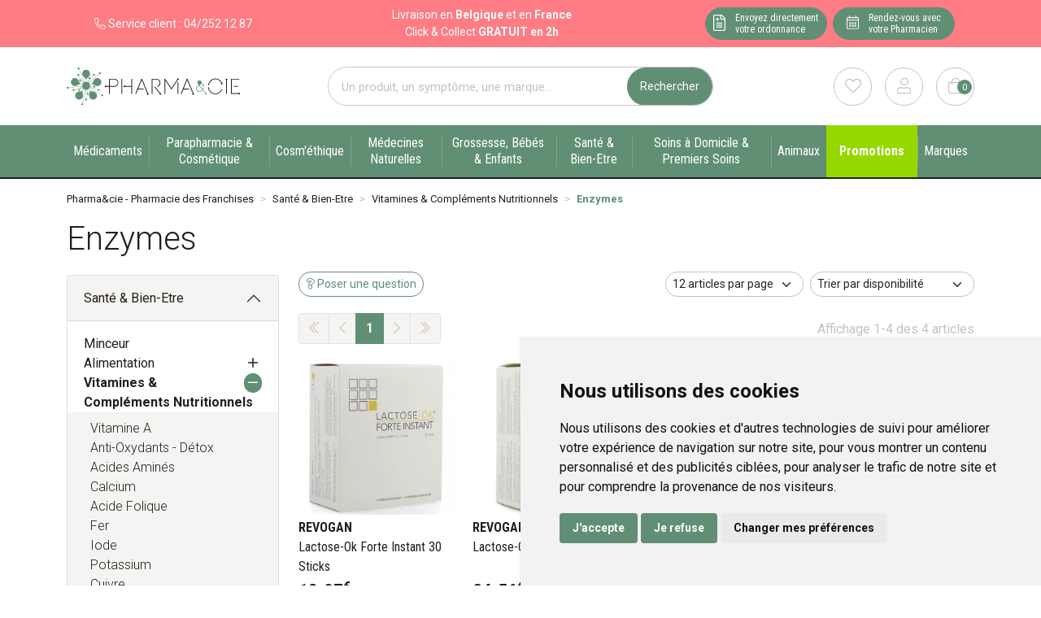

--- FILE ---
content_type: text/html; charset=UTF-8
request_url: https://www.pharma-cie.be/rubrique/enzymes
body_size: 8527
content:
<!DOCTYPE html> <html lang="fr" class="no-js no-touchevents"> <head> <meta charset="utf-8"> <title>Enzymes</title>    <link rel="dns-prefetch" href="https://cdn.apotekisto.com"> <meta property="fb&#x3A;app_id" content="000000000000000"> <meta property="og&#x3A;url" content="https&#x3A;&#x2F;&#x2F;www.pharma-cie.be&#x2F;rubrique&#x2F;enzymes"> <meta property="og&#x3A;title" content="Enzymes"> <meta property="og&#x3A;site_name" content="Pharma&amp;cie&#x20;-&#x20;Pharmacie&#x20;des&#x20;Franchises"> <meta name="twitter&#x3A;card" content="summary"> <meta name="twitter&#x3A;title" content="Enzymes"> <meta name="viewport" content="width&#x3D;device-width,&#x20;initial-scale&#x3D;1,&#x20;maximum-scale&#x3D;1"> <meta name="format-detection" content="telephone&#x3D;no"> <meta name="theme-color" content="&#x23;618f74"> <meta name="msapplication-config" content="&#x2F;browserconfig.xml">    <meta name="robots" content="index, follow, all"> <link rel="apple-touch-icon-precomposed" sizes="144x144" href="/assets/ph/ico/apple-touch-icon-144x144-precomposed.png"> <link rel="apple-touch-icon-precomposed" sizes="114x114" href="/assets/ph/ico/apple-touch-icon-114x144-precomposed.png"> <link rel="apple-touch-icon-precomposed" sizes="72x72" href="/assets/ph/ico/apple-touch-icon-72x72-precomposed.png"> <link rel="apple-touch-icon-precomposed" href="/assets/ph/ico/apple-touch-icon-114x114-precomposed.png"> <link rel="shortcut icon" href="/assets/ph/ico/favicon.png"> <link rel="search" type="application/opensearchdescription+xml" title="Mes recherches" href="/opensearch.xml"> <link rel="canonical" href="https://www.pharma-cie.be/rubrique/enzymes"> <link href="&#x2F;&#x2F;cdn.apotekisto.com&#x2F;ajax&#x2F;libs&#x2F;twitter-bootstrap&#x2F;5.1.3&#x2F;css&#x2F;bootstrap.min.css" media="screen,print" rel="stylesheet" type="text&#x2F;css"> <link href="&#x2F;assets&#x2F;ph&#x2F;css&#x2F;catalog.min.css&#x3F;v&#x3D;1.10" media="screen" rel="stylesheet" type="text&#x2F;css"> <link href="&#x2F;&#x2F;cdn.apotekisto.com&#x2F;ajax&#x2F;libs&#x2F;noUiSlider&#x2F;15.7.1&#x2F;nouislider.min.css" media="screen" rel="stylesheet" type="text&#x2F;css"> <link href="&#x2F;assets&#x2F;ph&#x2F;css&#x2F;style.min.css&#x3F;v&#x3D;1.10" media="screen,print" rel="stylesheet" type="text&#x2F;css"> <script src="https://www.googletagmanager.com/gtag/js?id=G-XSGRNMGV46" async></script><script src="https://cdn.apotekisto.com/ajax/libs/161-cookie-consent/4.1.0/cookie-consent2.min.js?v=1.0" async></script><script id="gtm-cookie-consent" data-cc-name="Pharma&amp;cie - Pharmacie des Franchises">window.dataLayer=window.dataLayer||[];function gtag(){dataLayer.push(arguments);}gtag('consent','default',{'ad_storage':'denied','ad_user_data':'denied','ad_personalization':'denied','analytics_storage':'denied','wait_for_update':500});gtag('js',new Date());gtag('config','G-XSGRNMGV46');</script> </head> <body data-globals="&#x7B;&quot;path&quot;&#x3A;&quot;&quot;,&quot;assets&quot;&#x3A;&quot;&#x5C;&#x2F;assets&#x5C;&#x2F;ph&quot;,&quot;user&quot;&#x3A;0,&quot;miniCartUrl&quot;&#x3A;&quot;&#x5C;&#x2F;cart&#x5C;&#x2F;mini&quot;,&quot;questionUrl&quot;&#x3A;&quot;&#x5C;&#x2F;question&quot;&#x7D;"> <header class="navbar-header" id="top"> <div class="bg-alt-pink"> <div class="container-lg"> <div class="row text-center text-white small py-2"> <div class="col-1 col-sm-3 col-md-2 col-lg-2 col-xl-3 d-flex align-items-center justify-content-center"> <a href="tel:+3242521287" class="text-white"><i class="fal fa-phone-alt ms-3 ms-sm-0"></i> <span class="d-none d-lg-inline-block">Service client :&nbsp;</span><span class="d-none d-sm-inline-block">04/252 12 87</span></a> </div> <div class="col-7 col-sm-6 col-md-4 col-lg-5 col-xl-5 d-flex align-items-center justify-content-center"> <div> <a href="/page/click-collect" class="text-decoration-underline text-white"><span class="d-none d-lg-inline-block">Livraison en <strong>Belgique</strong> et en <strong>France</strong></span><span class="d-inline-block d-lg-none">Retrait &agrave; la pharmacie<br>Livraison &agrave; Li&egrave;ge</span></a><br class="d-none d-lg-block"> <span class="d-none d-lg-inline-block">Click &amp; Collect <strong>GRATUIT en 2h</strong></span> </div> </div> <div class="col-4 col-sm-3 col-md-6 col-lg-5 col-xl-4 d-flex align-items-center justify-content-center"> <div> <a href="/ordonnance-en-ligne" class="btn btn-alt-primary text-center me-1 d-inline-block btn-home"> <div class="d-flex justify-content-center"> <div class="img-btn"> <img src="/assets/ph/svg/icon-ordo.svg" alt="Ordonnance"> </div> <div class="text-btn"> <span>Envoyez directement</span><br> <span>votre ordonnance</span> </div> </div> </a> <a href="/rendez-vous" class="btn btn-alt-primary btn-home"> <div class="d-flex justify-content-center"> <div class="img-btn"> <img src="/assets/ph/svg/icon-calendar.svg" alt="Rendez-vous"> </div> <div class="text-btn"> <span>Rendez-vous avec</span><br> <span>votre Pharmacien</span> </div> </div> </a> </div> </div> </div> </div> </div> <div class="container-lg pt-3 pt-sm-4 mb-3 mb-sm-4"> <div class="row"> <a href="/" class="col-3 col-sm-6 col-lg-3 logo col-header"> <span class="d-inline-block me-5"> <img src="/assets/ph/svg/logo-pharma-cie-mobile.svg" alt="Pharma&cie - Pharmacie des Franchises" class="d-md-none" height="40" width="99"> <img src="/assets/ph/svg/logo-pharma-cie.svg" alt="Pharma&cie - Pharmacie des Franchises" class="d-none d-md-inline img-fluid" width="290" height="62"> </span> <em class="visually-hidden">Pharma&cie - Pharmacie des Franchises Votre export pharmacie en ligne à votre service sur Liège</em> </a> <div class="col-9 col-sm-6 col-lg-3 order-lg-2 col-header justify-content-end"> <a href="#col-header-search" class="btn btn-alt-primary btn-menu mx-sm-3 mx-2 d-block d-sm-none" data-bs-toggle="collapse" data-bs-target="#col-header-search" aria-controls="col-header-search" aria-expanded="false" aria-label="Rechercher"> <i class="fal fa-search fa-r1x5 mb-1"></i><br> </a> <a href="#" data-h="/user" class="btn btn-alt-outline-grey btn-menu btn-menu-bookmark"> <i class="fal fa-heart fa-r1x5 mb-1"></i><br> </a> <a href="#" data-h="/user" class="btn btn-alt-outline-grey btn-menu btn-menu-account mx-2 mx-sm-3" data-modal-target="#ModalLogin" data-modal-url="/user/modalSignup"> <i class="fal fa-user fa-r1x5 mb-1"></i><br> </a> <a href="#" data-h="/cart" class="btn btn-alt-outline-grey btn-rounded btn-menu btn-mini-cart"> <i class="fal fa-shopping-bag fa-r1x5 mb-1"></i><br> <span class="nbrs"><span data-copy-dest="quantitySum">0</span></span> </a> </div> <div class="col-header justify-content-center col-12 col-lg-6 order-lg-1 px-md-5 px-3 collapse" id="col-header-search"> <form action="/recherche" data-url="/recherche/page-99/produits" class="w-100 mt-lg-0 mt-3" method="get" id="form-search"> <div class="input-group input-group-lg"> <input type="search" name="q" maxlength="100" class="form-control" placeholder="Un produit, un sympt&ocirc;me, une marque..." aria-label="Vous recherchez un produit" aria-describedby="btn-search-submit" autocomplete="off" required="required" accesskey="f"> <button type="submit" class="btn btn-alt-primary btn-submit" id="btn-search-submit"> <span>Rechercher</span> <i class="fal fa-spinner-third fa-spin"></i> </button> </div> </form> </div> </div> </div> <nav class="navbar navbar-expand-lg navbar-master bg-alt-primary py-0 text-center" data-xhr="true"> <div class="container-lg container-padding"> <a href="#navbarMaster" class="navbar-alt-toggler text-white d-lg-none font-secondary btn-menu-mobile" data-bs-toggle="collapse" data-bs-target="#navbarMaster" aria-controls="navbarMaster" aria-expanded="false" aria-label="Navigation"> <i class="fal fa-bars me-2"></i>Produits        </a> <div class="navbar-promo fw-bolder"> <a class="nav-promo p-3 px-xxl-4 btn-alt-promo text-white d-lg-none font-secondary btn-menu-mobile" href="/promotions"> Promotions            </a> </div> <div class="collapse navbar-collapse" id="navbarMaster"> <ul class="navbar-nav w-100 nav-fill"> <li class="nav-item"> <a href="/rubrique/medicaments" class="nav-link px-xxl-3"> <span class="text-clamp-2">Médicaments</span> </a> </li> <li class="nav-item"> <a href="/rubrique/parapharmacie-cosmetique" class="nav-link px-xxl-3"> <span class="text-clamp-2">Parapharmacie &amp; Cosmétique</span> </a> </li> <li class="nav-item"> <a href="/rubrique/cosm-ethique" class="nav-link px-xxl-3"> <span class="text-clamp-2">Cosm&#039;éthique</span> </a> </li> <li class="nav-item"> <a href="/rubrique/medecines-naturelles" class="nav-link px-xxl-3"> <span class="text-clamp-2">Médecines Naturelles</span> </a> </li> <li class="nav-item"> <a href="/rubrique/grossesse-bebes-enfants" class="nav-link px-xxl-3"> <span class="text-clamp-2">Grossesse, Bébés &amp; Enfants</span> </a> </li> <li class="nav-item"> <a href="/rubrique/sante-bien-etre" class="nav-link px-xxl-3"> <span class="text-clamp-2">Santé &amp; Bien-Etre</span> </a> </li> <li class="nav-item"> <a href="/rubrique/soins-a-domicile-et-premiers-soins" class="nav-link px-xxl-3"> <span class="text-clamp-2">Soins à Domicile &amp; Premiers Soins</span> </a> </li> <li class="nav-item"> <a href="/rubrique/animaux-et-insectes" class="nav-link px-xxl-3"> <span class="text-clamp-2">Animaux</span> </a> </li> <li class="navbar-promo fw-bolder d-none d-lg-inline-block"> <a class="nav-promo p-3 px-xxl-4 btn-alt-promo text-white" href="/promotions"> <span class="d-none d-md-inline-block d-xl-none">Promos</span> <span class="d-md-none d-xl-inline-block">Promotions</span> </a> </li> <li class="nav-item"> <a href="/marques" class="nav-link px-xxl-3"> <span class="text-clamp-2">Marques</span> </a> </li> </ul> </div> </div> </nav> </header> <main id="content"> <div class="container-lg" id="products-reload"> <nav class="breadcrumb-container with-border mb-default d-none d-lg-block" aria-label="breadcrumb"> <ol class="breadcrumb" itemscope itemtype="http://schema.org/BreadcrumbList"> <li class="breadcrumb-item" itemprop="itemListElement" itemscope itemtype="http://schema.org/ListItem"> <a href="/" itemprop="item"><span itemprop="name">Pharma&cie - Pharmacie des Franchises</span></a> <meta itemprop="position" content="1"> </li> <li class="breadcrumb-item" itemprop="itemListElement" itemscope itemtype="http://schema.org/ListItem"> <a href="/rubrique/sante-bien-etre" itemprop="item"><span itemprop="name">Santé &amp; Bien-Etre</span></a> <meta itemprop="position" content="2"> </li> <li class="breadcrumb-item" itemprop="itemListElement" itemscope itemtype="http://schema.org/ListItem"> <a href="/rubrique/vitamines-et-complements-nutritionnels" itemprop="item"><span itemprop="name">Vitamines &amp; Compléments Nutritionnels</span></a> <meta itemprop="position" content="3"> </li> <li class="breadcrumb-item active" itemprop="itemListElement" itemscope itemtype="http://schema.org/ListItem"> <a href="/rubrique/enzymes" itemprop="item"><strong itemprop="name">Enzymes</strong></a> <meta itemprop="position" content="4"> </li> </ol> </nav> <h1 class="my-default title-section">Enzymes</h1> <div class="row mb-default"> <div class="col-md-9 order-1"> <div class="clearfix mb-default"> <button class="btn btn-sm btn-alt-outline-primary mb-1 float-start d-md-none" type="button" data-bs-toggle="offcanvas" data-bs-target="#offcanvasCrit" aria-controls="offcanvasCrit"> Menu/Filtres    </button> <button class="btn btn-sm btn-alt-outline-primary mb-1 float-start d-none d-md-block" type="button" data-modal-target="#ModalQuestion"> <i class="fal fa-question"></i><span class="d-none d-lg-inline"> Poser une question</span></button> <select class="form-select form-select-sm mb-1 float-end ms-2 w-auto" name="order" title="Trier par" data-query="fpp" data-url="/rubrique/enzymes"> <option value="availability" selected="selected">Trier par disponibilit&eacute;</option> <option value="promoPercent">Trier par promotions</option> <option value="hotNew">Trier par nouveaut&eacute;s</option> <option value="title">Trier par nom de produit</option> <option value="priceMin">Trier par prix croissant</option> <option value="priceMin_desc">Trier par prix d&eacute;croissant</option> </select> <select class="form-select form-select-sm mb-1 float-end d-none d-sm-block w-auto" title="Articles par page" data-query="cpp" data-url="/rubrique/enzymes"> <option value="12" selected="selected">12 articles par page</option> <option value="24">24 articles par page</option> <option value="36">36 articles par page</option> </select> </div> <div class="d-none d-sm-block"> <div class="float-end d-none d-xl-block pt-2 text-alt-grey">Affichage 1-4 des 4 articles</div> <nav aria-label="Navigation par page"> <ul class="pagination pagination-alt-sm mb-default"> <li class="page-item disabled"><a class="page-link" href="#"><i class="fal fa-chevron-double-left"></i></a></li> <li class="page-item disabled d-none d-lg-block"><a class="page-link" href="#"><i class="fal fa-chevron-left"></i></a></li> <li class="page-item active"> <a class="page-link" href="/rubrique/enzymes">1</a> </li> <li class="page-item disabled d-none d-lg-block"><a class="page-link" href="#"><i class="fal fa-chevron-right"></i></a></li> <li class="page-item disabled"><a class="page-link" href="#"><i class="fal fa-chevron-double-right"></i></a></li> </ul> </nav> </div> <div class="row"> <div class="col-prod-thumbnail col-6 col-sm-4 col-xl-3 mb-default" data-product="673"> <a href="/produit/lactose-ok-forte-instant-30-sticks" class="prod-thbl-img"><div class="prod-icons-img h-100 w-100"></div><div class="eye"><i class="fas fa-eye"></i></div><img alt="Lactose-Ok&#x20;Forte&#x20;Instant&#x20;30&#x20;Sticks" class="img-fluid img-anim d-block mx-auto" loading="lazy" src="/resize/250x250/media/finish/img/normal/37/2937290-lactose-ok-forte-instant-sticks-30-5762-revogan.jpg" srcset="/resize/250x250/media/finish/img/normal/37/2937290-lactose-ok-forte-instant-sticks-30-5762-revogan-2x.jpg 2x" width="250" height="250"></a> <form action="/cart/add" method="post" data-medic="" data-consent="" class="form-cart mt-1"> <a href="/produit/lactose-ok-forte-instant-30-sticks" class="font-secondary"> <div class="text-truncate text-uppercase fw-bold">Revogan</div> <div class="d-clamp-2"><div class="text-clamp-2">Lactose-Ok Forte Instant 30 Sticks</div></div> </a> <input type="hidden" name="productId" value="673"> <input type="hidden" name="finishId" value="673"> <input type="hidden" name="uri" value="https://www.pharma-cie.be/rubrique/enzymes"> <p class="font-secondary mb-1" data-finish="673"><strong class="fa-1x5"><span class="p-int">18</span><span class="p-pt">,</span><span class="p-frac">07</span><sup class="p-cur">€</sup></strong></p> <div class="form-input-quantity dropup text-center"> <button type="submit" class="btn btn-alt-primary btn-rounded area-iq-empty w-100 btn-iq-first"><i class="fal fa-shopping-bag fa-r1x25 me-1"></i> Ajouter</button> <div class="area-iq-not-empty input-group d-inline-flex w-100 d-none"> <button type="button" class="btn-iq-minus btn btn-alt-primary btn-rounded"><i class="fal fa-minus" data-iq-ico-trash="fa-trash" data-iq-ico-minus="fa-minus"></i></button> <input type="hidden" class="input-iq-value" name="quantity" value="0"><span class="view-iq-value form-control"></span> <button type="button" class="btn-iq-plus btn btn-alt-primary btn-rounded"><i class="fal fa-plus"></i></button> </div> </div> </form> </div> <div class="col-prod-thumbnail col-6 col-sm-4 col-xl-3 mb-default" data-product="39"> <a href="/produit/lactose-ok-75-gelules" class="prod-thbl-img"><div class="prod-icons-img h-100 w-100"></div><div class="eye"><i class="fas fa-eye"></i></div><img alt="Lactose-Ok&#x20;75&#x20;G&#xE9;lules" class="img-fluid img-anim d-block mx-auto" loading="lazy" src="/resize/250x250/media/finish/img/normal/32/1624519-lactose-ok-caps-75x353mg-5744-revogan-2.jpg" srcset="/resize/250x250/media/finish/img/normal/32/1624519-lactose-ok-caps-75x353mg-5744-revogan-2-2x.jpg 2x" width="250" height="250"></a> <form action="/cart/add" method="post" data-medic="" data-consent="" class="form-cart mt-1"> <a href="/produit/lactose-ok-75-gelules" class="font-secondary"> <div class="text-truncate text-uppercase fw-bold">Revogan</div> <div class="d-clamp-2"><div class="text-clamp-2">Lactose-Ok 75 Gélules</div></div> </a> <input type="hidden" name="productId" value="39"> <input type="hidden" name="finishId" value="39"> <input type="hidden" name="uri" value="https://www.pharma-cie.be/rubrique/enzymes"> <p class="font-secondary mb-1" data-finish="39"><strong class="fa-1x5"><span class="p-int">24</span><span class="p-pt">,</span><span class="p-frac">56</span><sup class="p-cur">€</sup></strong></p> <div class="form-input-quantity dropup text-center"> <button type="submit" class="btn btn-alt-primary btn-rounded area-iq-empty w-100 btn-iq-first"><i class="fal fa-shopping-bag fa-r1x25 me-1"></i> Ajouter</button> <div class="area-iq-not-empty input-group d-inline-flex w-100 d-none"> <button type="button" class="btn-iq-minus btn btn-alt-primary btn-rounded"><i class="fal fa-minus" data-iq-ico-trash="fa-trash" data-iq-ico-minus="fa-minus"></i></button> <input type="hidden" class="input-iq-value" name="quantity" value="0"><span class="view-iq-value form-control"></span> <button type="button" class="btn-iq-plus btn btn-alt-primary btn-rounded"><i class="fal fa-plus"></i></button> </div> </div> </form> </div> <div class="col-prod-thumbnail col-6 col-sm-4 col-xl-3 mb-default" data-product="64941"> <a href="/produit/combizym-forte-60-comprimes" class="prod-thbl-img"><div class="prod-icons-img h-100 w-100"></div><div class="eye"><i class="fas fa-eye"></i></div><img alt="Combizym&#x20;forte&#x20;60&#x20;comprim&#xE9;s" class="img-fluid img-anim d-block mx-auto" loading="lazy" src="/resize/250x250/media/finish/img/normal/79/4244273-combizym-forte-comp-61.jpg" srcset="/resize/250x250/media/finish/img/normal/79/4244273-combizym-forte-comp-61-2x.jpg 2x" width="250" height="250"></a> <form action="/cart/add" method="post" data-medic="" data-consent="" class="form-cart mt-1"> <a href="/produit/combizym-forte-60-comprimes" class="font-secondary"> <div class="text-truncate text-uppercase fw-bold">Will Pharma</div> <div class="d-clamp-2"><div class="text-clamp-2">Combizym forte 60 comprimés</div></div> </a> <input type="hidden" name="productId" value="64941"> <input type="hidden" name="finishId" value="64941"> <input type="hidden" name="uri" value="https://www.pharma-cie.be/rubrique/enzymes"> <p class="font-secondary mb-1" data-finish="64941"><strong class="fa-1x5"><span class="p-int">29</span><span class="p-pt">,</span><span class="p-frac">73</span><sup class="p-cur">€</sup></strong></p> <div class="form-input-quantity dropup text-center"> <button type="submit" class="btn btn-alt-primary btn-rounded area-iq-empty w-100 btn-iq-first"><i class="fal fa-shopping-bag fa-r1x25 me-1"></i> Ajouter</button> <div class="area-iq-not-empty input-group d-inline-flex w-100 d-none"> <button type="button" class="btn-iq-minus btn btn-alt-primary btn-rounded"><i class="fal fa-minus" data-iq-ico-trash="fa-trash" data-iq-ico-minus="fa-minus"></i></button> <input type="hidden" class="input-iq-value" name="quantity" value="0"><span class="view-iq-value form-control"></span> <button type="button" class="btn-iq-plus btn btn-alt-primary btn-rounded"><i class="fal fa-plus"></i></button> </div> </div> </form> </div> <div class="col-prod-thumbnail col-6 col-sm-4 col-xl-3 mb-default" data-product="64931"> <a href="/produit/metadigest-lacto-45-gelules" class="prod-thbl-img"><div class="prod-icons-img h-100 w-100"></div><div class="eye"><i class="fas fa-eye"></i></div><img alt="Metadigest&#x20;Lacto&#x20;45&#x20;g&#xE9;lules" class="img-fluid img-anim d-block mx-auto" loading="lazy" src="/resize/250x250/media/finish/img/normal/68/4127452-metadigest-lacto-caps-45-26540-metagenics-2.jpg" srcset="/resize/250x250/media/finish/img/normal/68/4127452-metadigest-lacto-caps-45-26540-metagenics-2-2x.jpg 2x" width="250" height="250"></a> <form action="/cart/add" method="post" data-medic="" data-consent="" class="form-cart mt-1"> <a href="/produit/metadigest-lacto-45-gelules" class="font-secondary"> <div class="text-truncate text-uppercase fw-bold">Metagenics</div> <div class="d-clamp-2"><div class="text-clamp-2">Metadigest Lacto 45 gélules</div></div> </a> <p class="font-secondary mb-1" data-finish="64931"><strong class="fa-1x5"><span class="p-int">30</span><span class="p-pt">,</span><span class="p-frac">90</span><sup class="p-cur">€</sup></strong></p> <a href="/produit/metadigest-lacto-45-gelules" class="btn btn-alt-primary w-100 btn-rounded">Indisponible</a> </form> </div> </div> <div class="float-end d-none d-xl-block pt-2 text-alt-grey">Affichage 1-4 des 4 articles</div> <nav aria-label="Navigation par page"> <ul class="pagination pagination-alt-sm mb-default"> <li class="page-item disabled"><a class="page-link" href="#"><i class="fal fa-chevron-double-left"></i></a></li> <li class="page-item disabled d-none d-lg-block"><a class="page-link" href="#"><i class="fal fa-chevron-left"></i></a></li> <li class="page-item active"> <a class="page-link" href="/rubrique/enzymes">1</a> </li> <li class="page-item disabled d-none d-lg-block"><a class="page-link" href="#"><i class="fal fa-chevron-right"></i></a></li> <li class="page-item disabled"><a class="page-link" href="#"><i class="fal fa-chevron-double-right"></i></a></li> </ul> </nav> </div> <div class="col-md-3 navbar-expand-md"> <div class="offcanvas offcanvas-start" id="offcanvasCrit"> <div class="offcanvas-header"> <a class="offcanvas-title h2 text-decoration-none" data-bs-dismiss="offcanvas" href="#">Menu &amp; filtres</a> <button type="button" class="btn-close" data-bs-dismiss="offcanvas" aria-label="Fermer"></button> </div> <div class="offcanvas-body flex-column pt-1"> <div class="accordion mb-default" id="accordionTree"> <div class="accordion-item"> <div id="headingSubcat" class="accordion-header"> <button class="accordion-button" type="button" data-bs-toggle="collapse" data-bs-target="#collapseSubcat" aria-expanded="true" aria-controls="collapseSubcat"> Santé &amp; Bien-Etre                    <i class="fal fa-spinner-third d-none ms-2" data-spinner=""></i> </button> </div> <div id="collapseSubcat" class="accordion-collapse collapse show" aria-labelledby="headingSubcat"> <div class="accordion-body"> <ul class="list-unstyled mb-0" id="sub-accordion"> <li> <a href="/rubrique/minceur" class="c1">Minceur</a> </li> <li> <button type="button" data-bs-toggle="collapse" class="btn btn-cat-collapse float-end collapsed" data-bs-target="#cat-1161" aria-expanded="false" data-toload="true"> <i class="fal fa-minus"></i><i class="fal fa-plus"></i> </button> <a href="/rubrique/alimentation" class="c1">Alimentation</a> </li> <li> <button type="button" data-bs-toggle="collapse" class="btn btn-cat-collapse float-end" data-bs-target="#cat-1178" aria-expanded="true" aria-controls="cat-1178" data-toload="false"> <i class="fal fa-minus"></i><i class="fal fa-plus"></i> </button> <a href="/rubrique/vitamines-et-complements-nutritionnels" class="c1"><strong>Vitamines &amp; Compléments Nutritionnels</strong></a> <div class="subCategory-criteria collapse show" id="cat-1178" data-bs-parent="#sub-accordion"> <ul class="list-unstyled py-2"> <li> <a href="/rubrique/vitamine-a" class="ps-2 c2">Vitamine A</a> </li> <li> <a href="/rubrique/anti-oxydants-detox" class="ps-2 c2">Anti-Oxydants - Détox</a> </li> <li> <a href="/rubrique/acides-amines" class="ps-2 c2">Acides Aminés</a> </li> <li> <a href="/rubrique/calcium" class="ps-2 c2">Calcium</a> </li> <li> <a href="/rubrique/acide-folique" class="ps-2 c2">Acide Folique</a> </li> <li> <a href="/rubrique/fer" class="ps-2 c2">Fer</a> </li> <li> <a href="/rubrique/iode" class="ps-2 c2">Iode</a> </li> <li> <a href="/rubrique/potassium" class="ps-2 c2">Potassium</a> </li> <li> <a href="/rubrique/cuivre" class="ps-2 c2">Cuivre</a> </li> <li> <a href="/rubrique/probiotiques" class="ps-2 c2">Probiotiques</a> </li> <li> <a href="/rubrique/magnesium" class="ps-2 c2">Magnésium</a> </li> <li> <a href="/rubrique/q10" class="ps-2 c2">Q10</a> </li> <li> <a href="/rubrique/levure-de-riz-rouge" class="ps-2 c2">Levure de Riz Rouge</a> </li> <li> <a href="/rubrique/selenium" class="ps-2 c2">Sélénium</a> </li> <li> <a href="/rubrique/silicium" class="ps-2 c2">Silicium</a> </li> <li> <a href="/rubrique/huile-de-poisson-omega-3-6-9-acides-gras" class="ps-2 c2">Huile de Poisson - Omega 3-6-9 - Acides Gras</a> </li> <li> <a href="/rubrique/zinc" class="ps-2 c2">Zinc</a> </li> <li> <a href="/rubrique/vitamine-b" class="ps-2 c2">Vitamine B</a> </li> <li> <a href="/rubrique/vitamine-c" class="ps-2 c2">Vitamine C</a> </li> <li> <a href="/rubrique/vitamine-d" class="ps-2 c2">Vitamine D</a> </li> <li> <a href="/rubrique/vitamine-e" class="ps-2 c2">Vitamine E</a> </li> <li> <a href="/rubrique/vitamine-k" class="ps-2 c2">Vitamine K</a> </li> <li> <a href="/rubrique/multi-vitamines-et-mineraux" class="ps-2 c2">Multi-Vitamines &amp; Minéraux</a> </li> <li> <a href="/rubrique/vitamines-pour-enfants" class="ps-2 c2">Vitamines pour Enfants</a> </li> <li> <a href="/rubrique/glucosamine" class="ps-2 c2">Glucosamine</a> </li> <li> <a href="/rubrique/curcuma" class="ps-2 c2">Curcuma</a> </li> <li> <a href="/rubrique/enzymes" class="ps-2 c2"><strong>Enzymes</strong></a> </li> </ul> </div> </li> <li> <button type="button" data-bs-toggle="collapse" class="btn btn-cat-collapse float-end collapsed" data-bs-target="#cat-1206" aria-expanded="false" data-toload="true"> <i class="fal fa-minus"></i><i class="fal fa-plus"></i> </button> <a href="/rubrique/nutritherapie-et-bien-etre" class="c1">Compléments Alimentaires - Soins</a> </li> </ul> </div> </div> </div> </div> <p class="small mb-1">Affinez votre s&eacute;lection en utilisant les filtres ci-dessous&nbsp;:</p> <div class="px-3 pt-5 pb-4"> <div id="critPrice" data-name="cfpr" data-value-min="18" data-value-max="31" data-range-min="18" data-range-max="31" data-currency="&euro;"></div> </div> <div class="accordion mb-default" id="accordionCrit" data-url="/rubrique/enzymes"> <input type="hidden" data-name="cfpr" value="18,31"> <div class="accordion-item"> <div class="accordion-header" id="headingType2"> <button class="accordion-button collapsed" type="button" data-bs-toggle="collapse" data-bs-target="#collapseType2" aria-expanded="false" aria-controls="collapseType2"> Marque <span class="criteria-count ms-2"></span> <i class="fal fa-spinner-third d-none ms-2" data-spinner=""></i> </button> </div> <div id="collapseType2" class="accordion-collapse collapse" aria-labelledby="headingType2"> <div class="accordion-body"> <div class="form-check form-switch"> <input type="checkbox" class="form-check-input" id="criteriaCheckbox1" data-name="cfc" value="537"> <label class="form-check-label" for="criteriaCheckbox1">Metagenics</label> </div> <div class="form-check form-switch"> <input type="checkbox" class="form-check-input" id="criteriaCheckbox2" data-name="cfc" value="4059"> <label class="form-check-label" for="criteriaCheckbox2">Revogan</label> </div> <div class="form-check form-switch"> <input type="checkbox" class="form-check-input" id="criteriaCheckbox3" data-name="cfc" value="4022"> <label class="form-check-label" for="criteriaCheckbox3">Will Pharma</label> </div> </div> </div> </div> </div> <div class="py-4 d-md-none">&nbsp;</div> </div> </div> </div> </div> </div> </main> <footer id="footer" class="pb-5 small"> <div class="bg-alt-grey-light py-2 text-center"> <a href="https://www.facebook.com/pharmaetcie.be" rel="noopener" target="_blank"><img src="/assets/ph/svg/logo-facebook.svg" alt="Facebook" height="25" width="25"></a> <a href="https://www.instagram.com/pharmaetcie/" rel="noopener" target="_blank" class="mx-3"><img src="/assets/ph/svg/logo-instagram.svg" alt="Instagram" height="25" width="25"></a> <a href="https://www.linkedin.com/company/pharmacie-des-franchises" rel="noopener" target="_blank"><img src="/assets/ph/svg/logo-linkedln.svg" alt="Linkedin" height="25" width="25"></a> </div> <div class="container-lg"> <div class="row pt-5"> <div class="col-6 col-lg-3 mb-3"> <a href="/contactez-nous"> <img src="/assets/ph/svg/logo-pharma-cie.svg" alt="Pharma&cie - Pharmacie des Franchises" loading="lazy" height="48" width="225" class="mb-3 img-fluid"> </a> <p> Pharmacie des Franchises<br> Place des Franchises, 3<br> 4000 Liège (Fragn&eacute;e - Guillemins)
</p> <p> Titulaire : Laurence Delhamende<br> TVA&nbsp;: BE0880.554.122<br> APB&nbsp;: 626323
</p> <a href="https://www.afmps.be/fr/humain/medicaments/medicaments/distribution/pharmacies_ouvertes_au_public/Site_Internet_d_une_pharmacie/LstPharmacies#626323" target="_blank" rel="nofollow noopener" class="me-2 text-decoration-none"> <img src="/assets/ph/svg/logo-afmps-med.svg" alt="Pharmacie Belge" loading="lazy" width="66" height="55"> <img src="/assets/ph/svg/logo-afmps-vet.svg" alt="Produits veterinaires" loading="lazy" width="66" height="55"> </a> <a href="https://www.fagg-afmps.be" target="_blank" rel="nofollow noopener"> <img src="/assets/ph/svg/logo-afmps.svg" alt="afmps" loading="lazy" width="80" height="61"> </a> </div> <div class="col-6 col-lg-3 mb-3"> <div class="footer-title">Horaires</div> <p> Du lundi au vendredi de 9h &agrave; 18h30<br>Samedi de 9h &agrave; 12h30                </p> <div class="footer-title">Nous contacter</div> <p> T&eacute;l. : <a href="tel:+322521287"><strong class="h5 font-weight-bold">04/252.12.87</strong></a><br> E-mail : <a href="/contactez-nous"><span>contact<i class="d-none"> --- </i>@<i class="d-none"> --- </i>pharma-cie.be</span></a> </p> </div> <div class="col-6 col-lg-3 mb-3"> <div class="footer-title">Informations</div> <ul class="list-unstyled"> <li><a href="/page/qui-sommes-nous">Qui sommes-nous&nbsp;?</a></li> <li><a href="#" data-modal-target="#ModalQuestion">Poser une question</a></li> <li><a href="https://www.afmps.be/fr/notification_effets" rel="nofollow noopener" target="_blank">D&eacute;clarer un effet ind&eacute;sirable</a></li> <li><a href="/page/mentions-legales">Mentions l&eacute;gales</a></li> <li><a href="/page/conditions-generales-de-vente">CGV</a></li> <li><a href="/page/donnees-personnelles">Donn&eacute;es personnelles</a></li> <li><a href="/page/cookie">Cookies</a></li> <li><a href="#cookie-consent" class="cookie-consent-preferences">Mes pr&eacute;f&eacute;rences Cookies</a></li> </ul> </div> <div class="col-6 col-lg-3 mb-3"> <div class="footer-title">Moyens de paiement</div> <span>Paiement s&eacute;curis&eacute;</span><br> <img src="/assets/ph/svg/footer-cb-belgique.svg" alt="cb-belgique" width="38" height="25" loading="lazy" class="me-2 mb-2"> <img src="/assets/ph/svg/footer-visa.svg" alt="visa" width="50" height="16" loading="lazy" class="me-2 mb-2"> <img src="/assets/ph/svg/footer-cb-2.svg" alt="cb" width="35" height="25" loading="lazy" class="me-2 mb-2"> <img src="/assets/ph/svg/footer-mastercard.svg" alt="Mastercard" width="36" height="22" loading="lazy" class="me-2 mb-2"> <img src="/assets/ph/svg/footer-maestro.svg" alt="Maestro" width="36" height="22" loading="lazy" class="me-2 mb-2"> <img src="/assets/ph/svg/footer-american-express.svg" alt="American Express" width="33" height="33" loading="lazy" class="me-2 mb-2"> <img src="/assets/ph/svg/footer-paypal-2.svg" alt="Maestro" height="25" width="21" loading="lazy" class="me-2 mb-2"> <img src="/assets/ph/svg/footer-bancontact.svg" alt="Bancontact" height="25" width="40" loading="lazy" class="me-2 mb-2"> <div class="footer-title mt-3">Retrait / Livraison</div> <div> <p><a href="/page/click-collect">Retrait &agrave; la pharmacie en Click &amp; Collect</a></p> <p> <a href="/page/livraison-cyclo-urbaines">Livraison cyclo-urbaines &agrave; Li&egrave;ge avec :</a><br> <a href="https://www.rayon9.be" rel="nofollow noopener" target="_blank" class="link-rayon9"> <img src="/assets/ph/svg/logo-rayon9.svg" class="mt-2" alt="Rayon 9" width="110" height="30"><br> <span class="text-alt-rayon9">Service professionnel et &eacute;cologique de livraisons rapides et fiables.</span> </a> </p> </div> </div> </div> <div class="text-center small"> <span class="mx-2">&copy; 2026 Pharmacie des Franchises</span> <span class="text-nowrap mx-2 text-alt-gray-2">Tous droits r&eacute;serv&eacute;s</span> <a href="https://www.apotekisto.be" rel="noopener" target="_blank" class="text-alt-gray-2 mx-2">Apotekisto<span class="d-none d-lg-inline">, pharmacie en ligne</span></a> </div> </div> </footer> <script type="application/ld+json">{"@context":"http:\/\/schema.org","@type":"LocalBusiness","name":"Pharma&cie - Pharmacie des Franchises","url":"https:\/\/www.pharma-cie.be\/","description":"Pharmacie des Franchises - ","telephone":"+32-42521287","priceRange":"0-100\u20ac","email":"mailto:contact@pharma-cie.be","openingHours":["Mo,Tu,We,Th,Fr 09:00-18:30","Sa 09:00-12:30"],"address":{"@type":"PostalAddress","streetAddress":"Place des Franchises, 3","addressLocality":"Li\u00e8ge","addressRegion":"BE","areaserved":"EU","postalCode":"4000"},"contactPoint":[{"@type":"ContactPoint","telephone":"+32-42521287","contactType":"customer service","hoursAvailable":["Mo,Tu,We,Th,Fr 09:00-18:30","Sa 09:00-12:30"],"availableLanguage":{"@type":"Language","name":"French"}}]}</script> <script type="application/ld+json">{"@context":"http:\/\/schema.org","@type":"WebSite","url":"https:\/\/www.pharma-cie.be\/","name":"Pharmacie des Franchises","potentialAction":{"@type":"SearchAction","target":"https:\/\/www.pharma-cie.be\/recherche?q={search_term_string}","query-input":"required name=search_term_string"}}</script> <script  src="&#x2F;&#x2F;cdn.apotekisto.com&#x2F;ajax&#x2F;libs&#x2F;161-polyfill&#x2F;1.0&#x2F;nodelist.foreach.min.js"></script> <script  src="&#x2F;&#x2F;cdn.apotekisto.com&#x2F;ajax&#x2F;libs&#x2F;popper.js&#x2F;2.10.2&#x2F;umd&#x2F;popper.min.js"></script> <script  src="&#x2F;&#x2F;cdn.apotekisto.com&#x2F;ajax&#x2F;libs&#x2F;twitter-bootstrap&#x2F;5.1.3&#x2F;js&#x2F;bootstrap.min.js"></script> <script  src="&#x2F;assets&#x2F;ph&#x2F;js&#x2F;modules&#x2F;core.min.js&#x3F;v&#x3D;1.10"></script> <script  src="&#x2F;assets&#x2F;ph&#x2F;js&#x2F;modules&#x2F;catalog.min.js&#x3F;v&#x3D;1.10"></script> <script  src="&#x2F;&#x2F;cdn.apotekisto.com&#x2F;ajax&#x2F;libs&#x2F;noUiSlider&#x2F;15.7.1&#x2F;nouislider.min.js"></script> <script  src="&#x2F;&#x2F;cdn.apotekisto.com&#x2F;ajax&#x2F;libs&#x2F;js-cookie&#x2F;2.2.1&#x2F;js.cookie.min.js"></script> <script  async="async" src="&#x2F;&#x2F;cdn.apotekisto.com&#x2F;ajax&#x2F;libs&#x2F;animejs&#x2F;3.2.1&#x2F;anime.min.js"></script> <script  src="&#x2F;&#x2F;cdn.apotekisto.com&#x2F;ajax&#x2F;libs&#x2F;161-reactnative&#x2F;1.0&#x2F;webview.js"></script> <script >
//<!--
(function(d,h,l){h=d.getElementsByTagName('head')[0];l=d.createElement('link');l.href='//cdn.apotekisto.com/ajax/libs/fa-pro/5.15.4/css/fontawesome.min.css';l.rel='stylesheet';l.type='text/css';l.media='screen,print';h.appendChild(l);l=d.createElement('link');l.href='//cdn.apotekisto.com/ajax/libs/fa-pro/5.15.4/css/light.min.css';l.rel='stylesheet';l.type='text/css';l.media='screen,print';h.appendChild(l);l=d.createElement('link');l.href='//cdn.apotekisto.com/ajax/libs/fa-pro/5.15.4/css/solid.min.css';l.rel='stylesheet';l.type='text/css';l.media='screen,print';h.appendChild(l);l=d.createElement('link');l.href='//cdn.apotekisto.com/ajax/libs/fa-pro/5.15.4/css/regular.min.css';l.rel='stylesheet';l.type='text/css';l.media='screen,print';h.appendChild(l);})(document);
//--> </script> <div class="modal fade" id="ModalCartConsent" data-bs-backdrop="static" data-bs-keyboard="false" tabindex="-1"> <div class="modal-dialog modal-lg"> <div class="modal-content"> <div class="modal-header"> <div class="modal-title"> <i class="fas fa-file-signature"></i> Demande &eacute;crite concernant l&rsquo;achat&nbsp;:<br> <strong class="modal-title-consent"></strong> </div> <button type="button" class="btn-close" data-bs-dismiss="modal" aria-label="Fermer"></button> </div> <div class="modal-body"> <div class="modal-text-consent"></div> <hr> <p class="text-justify">J&rsquo;ai pris connaissance de la posologie du <strong class="modal-title-consent"></strong> et je confirme ma demande de d&eacute;livrance &agrave; usage personnel aupr&egrave;s de la <strong>Pharmacie des Franchises</strong>.</p> <p class="text-justify"> Comme pour tous les m&eacute;dicaments, pas d&rsquo;utilisation prolong&eacute;e sans avis m&eacute;dical, garder hors de la port&eacute;e des enfants et lire attentivement la notice.                    Si des effets ind&eacute;sirables surviennent, prenez contact avec votre m&eacute;decin.                    Demandez conseil &agrave; votre m&eacute;decin ou &agrave; votre pharmacien.                </p> <div class="my-2 text-center"> <button type="button" class="btn btn-lg btn-alt-primary btn-rounded btn-modal-submit"><i class="fal fa-shopping-basket fa-r1x25 me-1"></i> Ajouter au panier</button> <button type="button" class="btn btn-lg btn-alt-outline-primary btn-rounded ms-2" data-bs-dismiss="modal">Annuler</button> </div> </div> <div class="modal-footer"> <div> Vous avez des questions sur ce m&eacute;dicament&nbsp;?<br> <a href="#" data-show="private-message" class="text-decoration-underline">Contactez votre pharmacien</a> </div> </div> </div> </div> </div> </body> </html><!-- 20.87 21 249 --> 

--- FILE ---
content_type: text/html; charset=UTF-8
request_url: https://www.pharma-cie.be/rubrique/enzymes
body_size: 4161
content:
<div class="container-lg" id="products-reload"> <nav class="breadcrumb-container with-border mb-default d-none d-lg-block" aria-label="breadcrumb"> <ol class="breadcrumb" itemscope itemtype="http://schema.org/BreadcrumbList"> <li class="breadcrumb-item" itemprop="itemListElement" itemscope itemtype="http://schema.org/ListItem"> <a href="/" itemprop="item"><span itemprop="name">Pharma&cie - Pharmacie des Franchises</span></a> <meta itemprop="position" content="1"> </li> <li class="breadcrumb-item" itemprop="itemListElement" itemscope itemtype="http://schema.org/ListItem"> <a href="/rubrique/sante-bien-etre" itemprop="item"><span itemprop="name">Santé &amp; Bien-Etre</span></a> <meta itemprop="position" content="2"> </li> <li class="breadcrumb-item" itemprop="itemListElement" itemscope itemtype="http://schema.org/ListItem"> <a href="/rubrique/vitamines-et-complements-nutritionnels" itemprop="item"><span itemprop="name">Vitamines &amp; Compléments Nutritionnels</span></a> <meta itemprop="position" content="3"> </li> <li class="breadcrumb-item active" itemprop="itemListElement" itemscope itemtype="http://schema.org/ListItem"> <a href="/rubrique/enzymes" itemprop="item"><strong itemprop="name">Enzymes</strong></a> <meta itemprop="position" content="4"> </li> </ol> </nav> <h1 class="my-default title-section">Enzymes</h1> <div class="row mb-default"> <div class="col-md-9 order-1"> <div class="clearfix mb-default"> <button class="btn btn-sm btn-alt-outline-primary mb-1 float-start d-md-none" type="button" data-bs-toggle="offcanvas" data-bs-target="#offcanvasCrit" aria-controls="offcanvasCrit"> Menu/Filtres    </button> <button class="btn btn-sm btn-alt-outline-primary mb-1 float-start d-none d-md-block" type="button" data-modal-target="#ModalQuestion"> <i class="fal fa-question"></i><span class="d-none d-lg-inline"> Poser une question</span></button> <select class="form-select form-select-sm mb-1 float-end ms-2 w-auto" name="order" title="Trier par" data-query="fpp" data-url="/rubrique/enzymes"> <option value="availability" selected="selected">Trier par disponibilit&eacute;</option> <option value="promoPercent">Trier par promotions</option> <option value="hotNew">Trier par nouveaut&eacute;s</option> <option value="title">Trier par nom de produit</option> <option value="priceMin">Trier par prix croissant</option> <option value="priceMin_desc">Trier par prix d&eacute;croissant</option> </select> <select class="form-select form-select-sm mb-1 float-end d-none d-sm-block w-auto" title="Articles par page" data-query="cpp" data-url="/rubrique/enzymes"> <option value="12" selected="selected">12 articles par page</option> <option value="24">24 articles par page</option> <option value="36">36 articles par page</option> </select> </div> <div class="d-none d-sm-block"> <div class="float-end d-none d-xl-block pt-2 text-alt-grey">Affichage 1-4 des 4 articles</div> <nav aria-label="Navigation par page"> <ul class="pagination pagination-alt-sm mb-default"> <li class="page-item disabled"><a class="page-link" href="#"><i class="fal fa-chevron-double-left"></i></a></li> <li class="page-item disabled d-none d-lg-block"><a class="page-link" href="#"><i class="fal fa-chevron-left"></i></a></li> <li class="page-item active"> <a class="page-link" href="/rubrique/enzymes">1</a> </li> <li class="page-item disabled d-none d-lg-block"><a class="page-link" href="#"><i class="fal fa-chevron-right"></i></a></li> <li class="page-item disabled"><a class="page-link" href="#"><i class="fal fa-chevron-double-right"></i></a></li> </ul> </nav> </div> <div class="row"> <div class="col-prod-thumbnail col-6 col-sm-4 col-xl-3 mb-default" data-product="673"> <a href="/produit/lactose-ok-forte-instant-30-sticks" class="prod-thbl-img"><div class="prod-icons-img h-100 w-100"></div><div class="eye"><i class="fas fa-eye"></i></div><img alt="Lactose-Ok&#x20;Forte&#x20;Instant&#x20;30&#x20;Sticks" class="img-fluid img-anim d-block mx-auto" loading="lazy" src="/resize/250x250/media/finish/img/normal/37/2937290-lactose-ok-forte-instant-sticks-30-5762-revogan.jpg" srcset="/resize/250x250/media/finish/img/normal/37/2937290-lactose-ok-forte-instant-sticks-30-5762-revogan-2x.jpg 2x" width="250" height="250"></a> <form action="/cart/add" method="post" data-medic="" data-consent="" class="form-cart mt-1"> <a href="/produit/lactose-ok-forte-instant-30-sticks" class="font-secondary"> <div class="text-truncate text-uppercase fw-bold">Revogan</div> <div class="d-clamp-2"><div class="text-clamp-2">Lactose-Ok Forte Instant 30 Sticks</div></div> </a> <input type="hidden" name="productId" value="673"> <input type="hidden" name="finishId" value="673"> <input type="hidden" name="uri" value="https://www.pharma-cie.be/rubrique/enzymes"> <p class="font-secondary mb-1" data-finish="673"><strong class="fa-1x5"><span class="p-int">18</span><span class="p-pt">,</span><span class="p-frac">07</span><sup class="p-cur">€</sup></strong></p> <div class="form-input-quantity dropup text-center"> <button type="submit" class="btn btn-alt-primary btn-rounded area-iq-empty w-100 btn-iq-first"><i class="fal fa-shopping-bag fa-r1x25 me-1"></i> Ajouter</button> <div class="area-iq-not-empty input-group d-inline-flex w-100 d-none"> <button type="button" class="btn-iq-minus btn btn-alt-primary btn-rounded"><i class="fal fa-minus" data-iq-ico-trash="fa-trash" data-iq-ico-minus="fa-minus"></i></button> <input type="hidden" class="input-iq-value" name="quantity" value="0"><span class="view-iq-value form-control"></span> <button type="button" class="btn-iq-plus btn btn-alt-primary btn-rounded"><i class="fal fa-plus"></i></button> </div> </div> </form> </div> <div class="col-prod-thumbnail col-6 col-sm-4 col-xl-3 mb-default" data-product="39"> <a href="/produit/lactose-ok-75-gelules" class="prod-thbl-img"><div class="prod-icons-img h-100 w-100"></div><div class="eye"><i class="fas fa-eye"></i></div><img alt="Lactose-Ok&#x20;75&#x20;G&#xE9;lules" class="img-fluid img-anim d-block mx-auto" loading="lazy" src="/resize/250x250/media/finish/img/normal/32/1624519-lactose-ok-caps-75x353mg-5744-revogan-2.jpg" srcset="/resize/250x250/media/finish/img/normal/32/1624519-lactose-ok-caps-75x353mg-5744-revogan-2-2x.jpg 2x" width="250" height="250"></a> <form action="/cart/add" method="post" data-medic="" data-consent="" class="form-cart mt-1"> <a href="/produit/lactose-ok-75-gelules" class="font-secondary"> <div class="text-truncate text-uppercase fw-bold">Revogan</div> <div class="d-clamp-2"><div class="text-clamp-2">Lactose-Ok 75 Gélules</div></div> </a> <input type="hidden" name="productId" value="39"> <input type="hidden" name="finishId" value="39"> <input type="hidden" name="uri" value="https://www.pharma-cie.be/rubrique/enzymes"> <p class="font-secondary mb-1" data-finish="39"><strong class="fa-1x5"><span class="p-int">24</span><span class="p-pt">,</span><span class="p-frac">56</span><sup class="p-cur">€</sup></strong></p> <div class="form-input-quantity dropup text-center"> <button type="submit" class="btn btn-alt-primary btn-rounded area-iq-empty w-100 btn-iq-first"><i class="fal fa-shopping-bag fa-r1x25 me-1"></i> Ajouter</button> <div class="area-iq-not-empty input-group d-inline-flex w-100 d-none"> <button type="button" class="btn-iq-minus btn btn-alt-primary btn-rounded"><i class="fal fa-minus" data-iq-ico-trash="fa-trash" data-iq-ico-minus="fa-minus"></i></button> <input type="hidden" class="input-iq-value" name="quantity" value="0"><span class="view-iq-value form-control"></span> <button type="button" class="btn-iq-plus btn btn-alt-primary btn-rounded"><i class="fal fa-plus"></i></button> </div> </div> </form> </div> <div class="col-prod-thumbnail col-6 col-sm-4 col-xl-3 mb-default" data-product="64941"> <a href="/produit/combizym-forte-60-comprimes" class="prod-thbl-img"><div class="prod-icons-img h-100 w-100"></div><div class="eye"><i class="fas fa-eye"></i></div><img alt="Combizym&#x20;forte&#x20;60&#x20;comprim&#xE9;s" class="img-fluid img-anim d-block mx-auto" loading="lazy" src="/resize/250x250/media/finish/img/normal/79/4244273-combizym-forte-comp-61.jpg" srcset="/resize/250x250/media/finish/img/normal/79/4244273-combizym-forte-comp-61-2x.jpg 2x" width="250" height="250"></a> <form action="/cart/add" method="post" data-medic="" data-consent="" class="form-cart mt-1"> <a href="/produit/combizym-forte-60-comprimes" class="font-secondary"> <div class="text-truncate text-uppercase fw-bold">Will Pharma</div> <div class="d-clamp-2"><div class="text-clamp-2">Combizym forte 60 comprimés</div></div> </a> <input type="hidden" name="productId" value="64941"> <input type="hidden" name="finishId" value="64941"> <input type="hidden" name="uri" value="https://www.pharma-cie.be/rubrique/enzymes"> <p class="font-secondary mb-1" data-finish="64941"><strong class="fa-1x5"><span class="p-int">29</span><span class="p-pt">,</span><span class="p-frac">73</span><sup class="p-cur">€</sup></strong></p> <div class="form-input-quantity dropup text-center"> <button type="submit" class="btn btn-alt-primary btn-rounded area-iq-empty w-100 btn-iq-first"><i class="fal fa-shopping-bag fa-r1x25 me-1"></i> Ajouter</button> <div class="area-iq-not-empty input-group d-inline-flex w-100 d-none"> <button type="button" class="btn-iq-minus btn btn-alt-primary btn-rounded"><i class="fal fa-minus" data-iq-ico-trash="fa-trash" data-iq-ico-minus="fa-minus"></i></button> <input type="hidden" class="input-iq-value" name="quantity" value="0"><span class="view-iq-value form-control"></span> <button type="button" class="btn-iq-plus btn btn-alt-primary btn-rounded"><i class="fal fa-plus"></i></button> </div> </div> </form> </div> <div class="col-prod-thumbnail col-6 col-sm-4 col-xl-3 mb-default" data-product="64931"> <a href="/produit/metadigest-lacto-45-gelules" class="prod-thbl-img"><div class="prod-icons-img h-100 w-100"></div><div class="eye"><i class="fas fa-eye"></i></div><img alt="Metadigest&#x20;Lacto&#x20;45&#x20;g&#xE9;lules" class="img-fluid img-anim d-block mx-auto" loading="lazy" src="/resize/250x250/media/finish/img/normal/68/4127452-metadigest-lacto-caps-45-26540-metagenics-2.jpg" srcset="/resize/250x250/media/finish/img/normal/68/4127452-metadigest-lacto-caps-45-26540-metagenics-2-2x.jpg 2x" width="250" height="250"></a> <form action="/cart/add" method="post" data-medic="" data-consent="" class="form-cart mt-1"> <a href="/produit/metadigest-lacto-45-gelules" class="font-secondary"> <div class="text-truncate text-uppercase fw-bold">Metagenics</div> <div class="d-clamp-2"><div class="text-clamp-2">Metadigest Lacto 45 gélules</div></div> </a> <p class="font-secondary mb-1" data-finish="64931"><strong class="fa-1x5"><span class="p-int">30</span><span class="p-pt">,</span><span class="p-frac">90</span><sup class="p-cur">€</sup></strong></p> <a href="/produit/metadigest-lacto-45-gelules" class="btn btn-alt-primary w-100 btn-rounded">Indisponible</a> </form> </div> </div> <div class="float-end d-none d-xl-block pt-2 text-alt-grey">Affichage 1-4 des 4 articles</div> <nav aria-label="Navigation par page"> <ul class="pagination pagination-alt-sm mb-default"> <li class="page-item disabled"><a class="page-link" href="#"><i class="fal fa-chevron-double-left"></i></a></li> <li class="page-item disabled d-none d-lg-block"><a class="page-link" href="#"><i class="fal fa-chevron-left"></i></a></li> <li class="page-item active"> <a class="page-link" href="/rubrique/enzymes">1</a> </li> <li class="page-item disabled d-none d-lg-block"><a class="page-link" href="#"><i class="fal fa-chevron-right"></i></a></li> <li class="page-item disabled"><a class="page-link" href="#"><i class="fal fa-chevron-double-right"></i></a></li> </ul> </nav> </div> <div class="col-md-3 navbar-expand-md"> <div class="offcanvas offcanvas-start" id="offcanvasCrit"> <div class="offcanvas-header"> <a class="offcanvas-title h2 text-decoration-none" data-bs-dismiss="offcanvas" href="#">Menu &amp; filtres</a> <button type="button" class="btn-close" data-bs-dismiss="offcanvas" aria-label="Fermer"></button> </div> <div class="offcanvas-body flex-column pt-1"> <div class="accordion mb-default" id="accordionTree"> <div class="accordion-item"> <div id="headingSubcat" class="accordion-header"> <button class="accordion-button" type="button" data-bs-toggle="collapse" data-bs-target="#collapseSubcat" aria-expanded="true" aria-controls="collapseSubcat"> Santé &amp; Bien-Etre                    <i class="fal fa-spinner-third d-none ms-2" data-spinner=""></i> </button> </div> <div id="collapseSubcat" class="accordion-collapse collapse show" aria-labelledby="headingSubcat"> <div class="accordion-body"> <ul class="list-unstyled mb-0" id="sub-accordion"> <li> <a href="/rubrique/minceur" class="c1">Minceur</a> </li> <li> <button type="button" data-bs-toggle="collapse" class="btn btn-cat-collapse float-end collapsed" data-bs-target="#cat-1161" aria-expanded="false" aria-controls="cat-1161" data-toload="false"> <i class="fal fa-minus"></i><i class="fal fa-plus"></i> </button> <a href="/rubrique/alimentation" class="c1">Alimentation</a> <div class="subCategory-criteria collapse" id="cat-1161" data-bs-parent="#sub-accordion"> <ul class="list-unstyled py-2"> <li> <a href="/rubrique/thes-61d84496bb5ac" class="ps-2 c2">Thés</a> </li> <li> <a href="/rubrique/aliments-pour-bebes" class="ps-2 c2">Aliments pour Bébés</a> </li> <li> <a href="/rubrique/alimentation-de-sport" class="ps-2 c2">Alimentation de Sport</a> </li> <li> <a href="/rubrique/alimentation-specifique" class="ps-2 c2">Alimentation Spécifique</a> </li> <li> <a href="/rubrique/pastilles-pour-la-gorge-et-bonbons" class="ps-2 c2">Pastilles pour la Gorge et Bonbons</a> </li> <li> <a href="/rubrique/alimentation-par-sonde" class="ps-2 c2">Alimentation par Sonde</a> </li> </ul> </div> </li> <li> <button type="button" data-bs-toggle="collapse" class="btn btn-cat-collapse float-end" data-bs-target="#cat-1178" aria-expanded="true" aria-controls="cat-1178" data-toload="false"> <i class="fal fa-minus"></i><i class="fal fa-plus"></i> </button> <a href="/rubrique/vitamines-et-complements-nutritionnels" class="c1"><strong>Vitamines &amp; Compléments Nutritionnels</strong></a> <div class="subCategory-criteria collapse show" id="cat-1178" data-bs-parent="#sub-accordion"> <ul class="list-unstyled py-2"> <li> <a href="/rubrique/vitamine-a" class="ps-2 c2">Vitamine A</a> </li> <li> <a href="/rubrique/anti-oxydants-detox" class="ps-2 c2">Anti-Oxydants - Détox</a> </li> <li> <a href="/rubrique/acides-amines" class="ps-2 c2">Acides Aminés</a> </li> <li> <a href="/rubrique/calcium" class="ps-2 c2">Calcium</a> </li> <li> <a href="/rubrique/acide-folique" class="ps-2 c2">Acide Folique</a> </li> <li> <a href="/rubrique/fer" class="ps-2 c2">Fer</a> </li> <li> <a href="/rubrique/iode" class="ps-2 c2">Iode</a> </li> <li> <a href="/rubrique/potassium" class="ps-2 c2">Potassium</a> </li> <li> <a href="/rubrique/cuivre" class="ps-2 c2">Cuivre</a> </li> <li> <a href="/rubrique/probiotiques" class="ps-2 c2">Probiotiques</a> </li> <li> <a href="/rubrique/magnesium" class="ps-2 c2">Magnésium</a> </li> <li> <a href="/rubrique/q10" class="ps-2 c2">Q10</a> </li> <li> <a href="/rubrique/levure-de-riz-rouge" class="ps-2 c2">Levure de Riz Rouge</a> </li> <li> <a href="/rubrique/selenium" class="ps-2 c2">Sélénium</a> </li> <li> <a href="/rubrique/silicium" class="ps-2 c2">Silicium</a> </li> <li> <a href="/rubrique/huile-de-poisson-omega-3-6-9-acides-gras" class="ps-2 c2">Huile de Poisson - Omega 3-6-9 - Acides Gras</a> </li> <li> <a href="/rubrique/zinc" class="ps-2 c2">Zinc</a> </li> <li> <a href="/rubrique/vitamine-b" class="ps-2 c2">Vitamine B</a> </li> <li> <a href="/rubrique/vitamine-c" class="ps-2 c2">Vitamine C</a> </li> <li> <a href="/rubrique/vitamine-d" class="ps-2 c2">Vitamine D</a> </li> <li> <a href="/rubrique/vitamine-e" class="ps-2 c2">Vitamine E</a> </li> <li> <a href="/rubrique/vitamine-k" class="ps-2 c2">Vitamine K</a> </li> <li> <a href="/rubrique/multi-vitamines-et-mineraux" class="ps-2 c2">Multi-Vitamines &amp; Minéraux</a> </li> <li> <a href="/rubrique/vitamines-pour-enfants" class="ps-2 c2">Vitamines pour Enfants</a> </li> <li> <a href="/rubrique/glucosamine" class="ps-2 c2">Glucosamine</a> </li> <li> <a href="/rubrique/curcuma" class="ps-2 c2">Curcuma</a> </li> <li> <a href="/rubrique/enzymes" class="ps-2 c2"><strong>Enzymes</strong></a> </li> </ul> </div> </li> <li> <button type="button" data-bs-toggle="collapse" class="btn btn-cat-collapse float-end collapsed" data-bs-target="#cat-1206" aria-expanded="false" aria-controls="cat-1206" data-toload="false"> <i class="fal fa-minus"></i><i class="fal fa-plus"></i> </button> <a href="/rubrique/nutritherapie-et-bien-etre" class="c1">Compléments Alimentaires - Soins</a> <div class="subCategory-criteria collapse" id="cat-1206" data-bs-parent="#sub-accordion"> <ul class="list-unstyled py-2"> <li> <a href="/rubrique/nez" class="ps-2 c2">Nez</a> </li> <li> <a href="/rubrique/os-muscles-et-articulations" class="ps-2 c2">Os, Muscles &amp; Articulations</a> </li> <li> <a href="/rubrique/cholesterol" class="ps-2 c2">Cholésterol</a> </li> <li> <a href="/rubrique/flore-intestinale-metabolisme-digestion" class="ps-2 c2">Flore Intestinale - Métabolisme - Digestion</a> </li> <li> <a href="/rubrique/energie" class="ps-2 c2">Energie</a> </li> <li> <a href="/rubrique/memoire-effort-intellectuel" class="ps-2 c2">Mémoire - Effort Intellectuel</a> </li> <li> <a href="/rubrique/cheveux-chute-et-ongles" class="ps-2 c2">Chutes de Cheveux &amp; d&#039;Ongles</a> </li> <li> <a href="/rubrique/coeur-et-vaisseaux-sanguins" class="ps-2 c2">Coeur &amp; Vaisseaux Sanguins</a> </li> <li> <a href="/rubrique/peau" class="ps-2 c2">Peau</a> </li> <li> <a href="/rubrique/voies-respiratoires-et-respiration-aisee" class="ps-2 c2">Voies Respiratoires &amp; Respiration Aisée</a> </li> <li> <a href="/rubrique/sante-feminine" class="ps-2 c2">Santé Féminine</a> </li> <li> <a href="/rubrique/menopause" class="ps-2 c2">Ménopause</a> </li> <li> <a href="/rubrique/equilibre-mental" class="ps-2 c2">Equilibre mental</a> </li> <li> <a href="/rubrique/yeux-61d84497ade51" class="ps-2 c2">Yeux</a> </li> <li> <a href="/rubrique/prostate" class="ps-2 c2">Prostate</a> </li> <li> <a href="/rubrique/sexualite-et-hygiene-intime" class="ps-2 c2">Sexualité &amp; Hygiène Intime</a> </li> <li> <a href="/rubrique/ronflement" class="ps-2 c2">Ronflement</a> </li> <li> <a href="/rubrique/sport" class="ps-2 c2">Sport</a> </li> <li> <a href="/rubrique/stress-insomnie" class="ps-2 c2">Stress - Insomnie</a> </li> <li> <a href="/rubrique/aide-a-arreter-de-fumer" class="ps-2 c2">Aide à Arrêter de Fumer</a> </li> <li> <a href="/rubrique/glycemie" class="ps-2 c2">Glycémie</a> </li> <li> <a href="/rubrique/voies-urinaires" class="ps-2 c2">Voies urinaires</a> </li> <li> <a href="/rubrique/fatigue" class="ps-2 c2">Fatigue</a> </li> <li> <a href="/rubrique/resistance" class="ps-2 c2">Résistance</a> </li> <li> <a href="/rubrique/grossesse" class="ps-2 c2">Grossesse</a> </li> <li> <a href="/rubrique/jambes-fatiguees" class="ps-2 c2">Jambes Fatiguées</a> </li> </ul> </div> </li> </ul> </div> </div> </div> </div> <p class="small mb-1">Affinez votre s&eacute;lection en utilisant les filtres ci-dessous&nbsp;:</p> <div class="px-3 pt-5 pb-4"> <div id="critPrice" data-name="cfpr" data-value-min="18" data-value-max="31" data-range-min="18" data-range-max="31" data-currency="&euro;"></div> </div> <div class="accordion mb-default" id="accordionCrit" data-url="/rubrique/enzymes"> <input type="hidden" data-name="cfpr" value="18,31"> <div class="accordion-item"> <div class="accordion-header" id="headingType2"> <button class="accordion-button collapsed" type="button" data-bs-toggle="collapse" data-bs-target="#collapseType2" aria-expanded="false" aria-controls="collapseType2"> Marque <span class="criteria-count ms-2"></span> <i class="fal fa-spinner-third d-none ms-2" data-spinner=""></i> </button> </div> <div id="collapseType2" class="accordion-collapse collapse" aria-labelledby="headingType2"> <div class="accordion-body"> <div class="form-check form-switch"> <input type="checkbox" class="form-check-input" id="criteriaCheckbox1" data-name="cfc" value="537"> <label class="form-check-label" for="criteriaCheckbox1">Metagenics</label> </div> <div class="form-check form-switch"> <input type="checkbox" class="form-check-input" id="criteriaCheckbox2" data-name="cfc" value="4059"> <label class="form-check-label" for="criteriaCheckbox2">Revogan</label> </div> <div class="form-check form-switch"> <input type="checkbox" class="form-check-input" id="criteriaCheckbox3" data-name="cfc" value="4022"> <label class="form-check-label" for="criteriaCheckbox3">Will Pharma</label> </div> </div> </div> </div> </div> <div class="py-4 d-md-none">&nbsp;</div> </div> </div> </div> </div> </div> 

--- FILE ---
content_type: text/css
request_url: https://www.pharma-cie.be/assets/ph/css/catalog.min.css?v=1.10
body_size: 981
content:
/*! Copyright (c) 161 SARL, https://161.io */@-webkit-keyframes heartbeat{from{-webkit-transform:scale(1);transform:scale(1);-webkit-transform-origin:center center;transform-origin:center center;-webkit-animation-timing-function:ease-out;animation-timing-function:ease-out}10%{-webkit-transform:scale(.91);transform:scale(.91);-webkit-animation-timing-function:ease-in;animation-timing-function:ease-in}17%{-webkit-transform:scale(.98);transform:scale(.98);-webkit-animation-timing-function:ease-out;animation-timing-function:ease-out}33%{-webkit-transform:scale(.87);transform:scale(.87);-webkit-animation-timing-function:ease-in;animation-timing-function:ease-in}45%{-webkit-transform:scale(1);transform:scale(1);-webkit-animation-timing-function:ease-out;animation-timing-function:ease-out}}@keyframes heartbeat{from{-webkit-transform:scale(1);transform:scale(1);-webkit-transform-origin:center center;transform-origin:center center;-webkit-animation-timing-function:ease-out;animation-timing-function:ease-out}10%{-webkit-transform:scale(.91);transform:scale(.91);-webkit-animation-timing-function:ease-in;animation-timing-function:ease-in}17%{-webkit-transform:scale(.98);transform:scale(.98);-webkit-animation-timing-function:ease-out;animation-timing-function:ease-out}33%{-webkit-transform:scale(.87);transform:scale(.87);-webkit-animation-timing-function:ease-in;animation-timing-function:ease-in}45%{-webkit-transform:scale(1);transform:scale(1);-webkit-animation-timing-function:ease-out;animation-timing-function:ease-out}}#accordionTree a{display:block;text-decoration:none}#accordionTree a:hover{text-decoration:underline}#accordionTree .c2{font-weight:300}#accordionTree .c3{font-weight:300}#accordionTree strong{font-weight:700}.btn-cat-collapse{border:0 none transparent;padding:0 .3rem;background-color:#618f74;color:#fff}.btn-cat-collapse:hover{color:#fff}.btn-cat-collapse:focus{-webkit-box-shadow:0 0 0 .25rem rgba(97,143,116,.5);box-shadow:0 0 0 .25rem rgba(97,143,116,.5);color:#fff}.btn-cat-collapse .fa-plus{display:none}.btn-cat-collapse.collapsed{color:#221f1c;background:0 0}.btn-cat-collapse.collapsed .fa-minus{display:none}.btn-cat-collapse.collapsed .fa-plus{display:inline-block}.subCategory-criteria{background-color:#f5f4f2;margin-left:-1.25rem;margin-right:-1.25rem;padding-left:1.25rem;padding-right:1.25rem}#accordionCrit .accordion-body{max-height:495px;overflow-y:auto}.prod-images{position:relative}.prod-images .ico-zoom{position:absolute;right:.25rem;top:.25rem}.prod-images .badge-yuka{top:2.5rem}.prod-image{cursor:pointer}.img-zoom{position:relative;z-index:50;text-align:center}.img-zoom a{display:inline-block;border:1px solid #ced4da}.img-zoom img{display:inline-block;width:50px;height:auto}.prod-pao{position:relative;display:inline-block;width:30px;height:34px;background-image:url("../svg/logo-pao-thin.svg");background-size:30px 34px;background-repeat:no-repeat;font-size:.7rem;font-family:"Helvetica Neue",Arial,sans-serif;text-align:center;margin-bottom:-3px}.prod-pao strong{position:absolute;display:inline-block;top:17px;left:0;width:30px}.prod-prices{font-size:1.5rem}.prod-badge-promo{display:inline-block;padding:.5rem 1rem;background-color:#97d700;color:#fff;text-transform:uppercase;font-size:1rem;font-weight:700}.prod-bookmark i{font-size:1.15rem;-webkit-animation:heartbeat 1.5s ease-in-out infinite both;animation:heartbeat 1.5s ease-in-out infinite both}@media (min-width:768px){.prod-desc{max-height:350px;overflow-y:auto}}.prod-fixed{position:fixed;left:0;right:0;bottom:-120px;border-top:1px solid rgba(0,0,0,.2);border-bottom:0 solid #f5f4f2;background-color:#fff;z-index:30;-webkit-transition:bottom .3s ease-in-out,border-bottom-width 150ms ease-in-out;transition:bottom .3s ease-in-out,border-bottom-width 150ms ease-in-out;-webkit-box-shadow:0 -.125rem .25rem rgba(0,0,0,.15);box-shadow:0 -.125rem .25rem rgba(0,0,0,.15)}.prod-fixed.show{bottom:0;border-bottom-width:env(safe-area-inset-bottom)}.trusted-shops{min-height:160px}.basicLightbox{-webkit-backdrop-filter:blur(3px);backdrop-filter:blur(3px)}

--- FILE ---
content_type: image/svg+xml
request_url: https://www.pharma-cie.be/assets/ph/svg/logo-linkedln.svg
body_size: 166
content:
<svg xmlns="http://www.w3.org/2000/svg" viewBox="0 0 23 23"><defs><style>.cls-1{fill:#2867b2;}</style></defs><g id="Calque_2" data-name="Calque 2"><g id="Calque_1-2" data-name="Calque 1"><path class="cls-1" d="M21.36,0H1.64A1.65,1.65,0,0,0,0,1.66V21.34A1.65,1.65,0,0,0,1.64,23H21.36A1.65,1.65,0,0,0,23,21.34V1.66A1.65,1.65,0,0,0,21.36,0ZM7,19.71H3.54v-11H7v11ZM5.25,7.24a2,2,0,1,1,2-2A2,2,0,0,1,5.25,7.24ZM19.73,19.71H16.32V14.38c0-1.28,0-2.92-1.77-2.92s-2.05,1.39-2.05,2.82v5.43H9.09v-11h3.27v1.5h.05a3.58,3.58,0,0,1,3.23-1.77c3.45,0,4.09,2.27,4.09,5.23Z"/></g></g></svg>

--- FILE ---
content_type: image/svg+xml
request_url: https://www.pharma-cie.be/assets/ph/svg/logo-rayon9.svg
body_size: 441
content:
<svg xmlns="http://www.w3.org/2000/svg" viewBox="0 0 108 29.82"><defs><style>.cls-1{fill:#7ab800;}</style></defs><g id="Calque_2" data-name="Calque 2"><g id="Texte"><path class="cls-1" d="M64.14,23.31a8,8,0,1,1,8-8A8,8,0,0,1,64.14,23.31Zm0-12.11a4.13,4.13,0,1,0,4.13,4.13A4.13,4.13,0,0,0,64.14,11.2Z"/><path class="cls-1" d="M107.07,11.73l-.06.1Z"/><path class="cls-1" d="M103.68,9.88l-.06.11Z"/><polygon class="cls-1" points="89.31 7.53 85.45 7.53 85.45 16.24 78.94 8.65 77.98 7.53 75.08 7.53 75.08 10.07 75.08 23.12 78.94 23.12 78.94 14.58 85.45 22.17 86.26 23.12 89.31 23.12 89.31 20.74 89.31 7.53"/><polygon class="cls-1" points="49.72 19.98 56.37 7.53 51.99 7.53 47.53 15.88 43.07 7.53 38.69 7.53 45.34 19.98 40.08 29.82 44.46 29.82 47.53 24.07 49.72 19.98"/><path class="cls-1" d="M32,7.53v1a7.86,7.86,0,0,0-4.13-1.17,8,8,0,0,0,0,16A7.86,7.86,0,0,0,32,22.14v1h3.86V7.53ZM27.89,19.45A4.13,4.13,0,1,1,32,15.33,4.13,4.13,0,0,1,27.89,19.45Z"/><path class="cls-1" d="M107,11.83l.06-.1A8,8,0,0,0,108,8a8,8,0,1,0-8,8l.42,0L96.6,23.12H101Zm-7,.28a4.12,4.12,0,1,1,3.66-2.23l-.06.11A4.14,4.14,0,0,1,100,12.11Z"/><path class="cls-1" d="M19.11,8A8,8,0,0,0,4.27,3.91a7.37,7.37,0,0,0-.41.79V1H0V23.12H3.86V11.29l.22.44,0,.1,6,11.29h4.38L10.71,16l.42,0A8,8,0,0,0,19.11,8ZM7.53,10l-.06-.11A4,4,0,0,1,7,8a4.15,4.15,0,1,1,.53,2Z"/></g></g></svg>